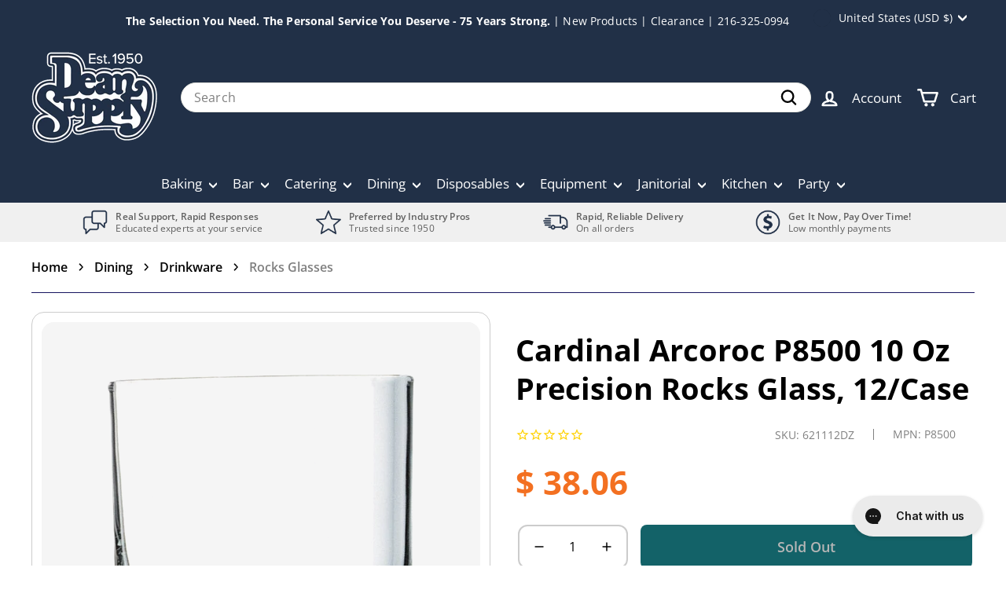

--- FILE ---
content_type: text/css
request_url: https://www.shopatdean.com/cdn/shop/t/122/assets/hc-custom.css?v=2047893693141706681759193962
body_size: -67
content:
.hc-linked-product-selector__default{border:1px solid #dcdede;background:#f1f2f2;padding:10px;color:#545353;max-width:260px}.hc-linked-product-selector__label{padding:0 5px}.hc-linked-product-selector__select-panel{list-style:none;margin:unset}.hc-linked-product-selector__select-item{padding:5px;display:flex;justify-content:space-between}.hc-linked-product-selector__select-item.hc-linked--selected{background:#213047;color:#d9dce0}.hc-linked-product-selector__select-item.hc-linked--selected:after{content:"\2713";font-weight:700;margin-right:16px}.hc-linked-product-selector__select-panel{max-height:7em;overflow-y:scroll;margin-right:-10px;padding-right:10px;margin-bottom:-10px;padding-bottom:10px}@media screen and (min-width: 768px){.hc-linked-products-variants-container{float:right}}.hc-linked-product-selector__swatch-item{width:30px;height:30px;background-color:gray;border-radius:50%}.hc-linked-product-selector__swatch-item.hc-linked--selected{border:2px solid grey;position:relative}.hc-linked-product-selector__swatch-item.hc-linked--selected:after{position:absolute;top:0;left:0;width:100%;height:100%;border-radius:50%;border:1px solid #f1f2f2;content:""}.hc-linked-product-selector__color-swatches .hc-linked-product-selector__select-panel{display:flex;flex-flow:row wrap;gap:10px}span.grid-product__price--current{color:#a33f27;font-size:calc(var(--typeBaseSize) + 10px)}tbody>tr:nth-child(2n)>*{background:#f4f2f2}.hc-resources-pdf{display:flex;gap:2rem;cursor:default}.hc-resources-pdf a{cursor:pointer}.hc-resources-pdf img{width:60px;max-width:100%;height:auto;margin-bottom:.5rem}.product-block--tab{cursor:pointer}.megamenu__cols{padding:0 9rem}@media screen and (max-width: 1200px){.megamenu__cols{padding:0 6rem}}@media screen and (max-width: 992px){.megamenu__cols{padding:0 2rem}}.hc-show-more-filters{padding:0;text-decoration:underline;color:#213047;margin-top:1px;font-size:1.125rem;font-weight:700}
/*# sourceMappingURL=/cdn/shop/t/122/assets/hc-custom.css.map?v=2047893693141706681759193962 */


--- FILE ---
content_type: text/javascript
request_url: https://www.shopatdean.com/cdn/shop/t/122/assets/custom.js?v=41864368043621328461759193950
body_size: -137
content:
function waitForElm(selector){return new Promise(resolve=>{if(document.querySelector(selector))return resolve(document.querySelector(selector));const observer=new MutationObserver(mutations=>{document.querySelector(selector)&&(resolve(document.querySelector(selector)),observer.disconnect())});observer.observe(document.body,{childList:!0,subtree:!0})})}document.addEventListener("DOMContentLoaded",function(){waitForElm(".singleProductPreOrderForm").then(elm=>{elm.closest(".hc-qty-buy-row").classList.add("hc-qty-buy-row--pre-order")})}),function(){function initToggle(container){if(!container||container.dataset.tagsInit==="true")return;const tags=container.querySelectorAll(".product-tag"),toggleButton=container.querySelector(".tags-toggle");if(!toggleButton)return;const hiddenTags=Array.from(tags).slice(5);if(!hiddenTags.length){toggleButton.style.display="none";return}toggleButton.textContent="+ See More",toggleButton.classList.remove("expanded"),toggleButton.addEventListener("click",()=>{const expanded=toggleButton.classList.contains("expanded");hiddenTags.forEach(tag=>{tag.style.display=expanded?"none":"inline-block"}),toggleButton.textContent=expanded?"+ See More":"- See Less",toggleButton.classList.toggle("expanded")}),container.dataset.tagsInit="true"}function initAll(){document.querySelectorAll(".product-tags-container").forEach(initToggle)}new MutationObserver(mutations=>{mutations.forEach(m=>{m.addedNodes.forEach(node=>{node.nodeType===1&&(node.classList&&node.classList.contains("product-tags-container")?initToggle(node):(node.querySelectorAll?node.querySelectorAll(".product-tags-container"):[]).forEach(initToggle))})})}).observe(document.body,{childList:!0,subtree:!0}),document.readyState==="loading"?document.addEventListener("DOMContentLoaded",initAll):initAll()}();
//# sourceMappingURL=/cdn/shop/t/122/assets/custom.js.map?v=41864368043621328461759193950


--- FILE ---
content_type: application/javascript; charset=utf-8
request_url: https://app.cpscentral.com/vendor_product.ashx?value=get_warranty_shopify_app&variant=31339938480197&shop=shopatdean.myshopify.com&newStarVar=&newPriceVar=&year=&callback=callback&callback=jQuery3600544140913500003_1768662911477&_=1768662911479
body_size: 2
content:
callback,jQuery3600544140913500003_1768662911477({"response": { "status":"success", "data": [ ], "wording_data": [ ]} })

--- FILE ---
content_type: application/javascript; charset=utf-8
request_url: https://app.cpscentral.com/vendor_product.ashx?value=get_store_info&cps_site_version=shopatdean.myshopify.com
body_size: 324
content:
{"value":"10360", "color":"rgb(55, 11, 218)", "px":"4", "dealername":"Dean Supply", "learnimage":"https://s3.amazonaws.com/cdn.cpscentral.com/mondayuploads/4934199349_seed1055970222", "logoimage":"", "faqpagelink":"", "cartlocation":".hc-qty-buy-row.hc-qty-buy-row--pre-order", "margintoppixels":"", "marginbottompixels":"30", "cartlocationbeforeafter":"before", "font":"", "jumpPage":"1", "cartoffering":"2", "sitename":"", "offering":"1" }

--- FILE ---
content_type: application/javascript; charset=utf-8
request_url: https://app.cpscentral.com/vendor_product.ashx?value=check_site_shopify_app&cps_site_version=shopatdean.myshopify.com&callback=callback&callback=jQuery3600544140913500003_1768662911477&_=1768662911478
body_size: -35
content:
callback,jQuery3600544140913500003_1768662911477({"response": { "status":" 1 "}  })